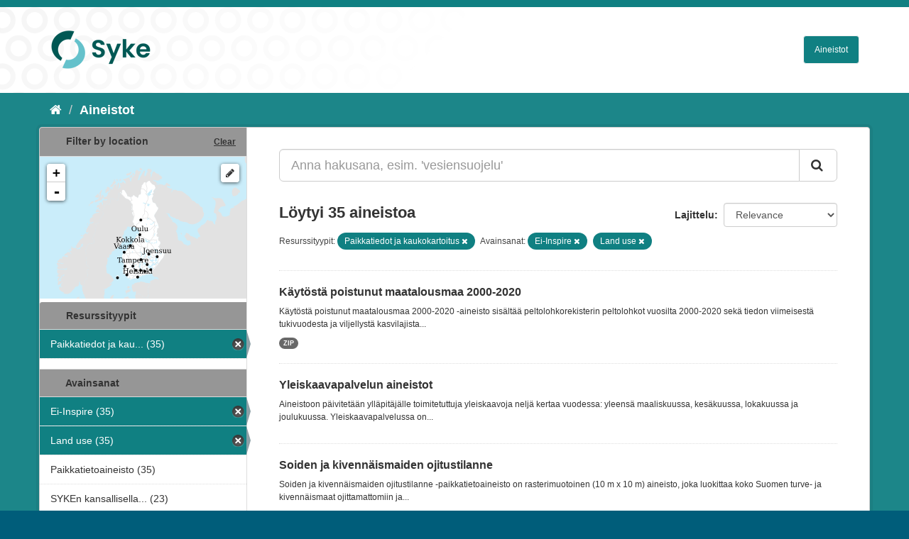

--- FILE ---
content_type: text/html; charset=utf-8
request_url: https://ckan.ymparisto.fi/dataset?organization=syke-geoinformatics&tags=Ei-Inspire&tags=Land+use&page=1
body_size: 6684
content:
<!DOCTYPE html>
<!--[if IE 9]> <html lang="fi" class="ie9"> <![endif]-->
<!--[if gt IE 8]><!--> <html lang="fi"> <!--<![endif]-->
  <head>
    <link rel="stylesheet" type="text/css" href="/fanstatic/vendor/:version:2021-01-12T16:17:21.51/select2/select2.css" />
<link rel="stylesheet" type="text/css" href="/fanstatic/css/:version:2021-01-12T16:17:21.42/main.css" />
<link rel="stylesheet" type="text/css" href="/fanstatic/vendor/:version:2021-01-12T16:17:21.51/font-awesome/css/font-awesome.min.css" />
<link rel="stylesheet" type="text/css" href="/fanstatic/ckanext-geoview/:version:2021-01-12T16:20:14.10/css/geo-resource-styles.css" />
<link rel="stylesheet" type="text/css" href="/fanstatic/ckanext-harvest/:version:2021-01-12T16:21:11.95/styles/harvest.css" />
<link rel="stylesheet" type="text/css" href="/fanstatic/ckanext-spatial/:version:2023-10-24T13:01:45.45/js/vendor/leaflet/leaflet.css" />
<link rel="stylesheet" type="text/css" href="/fanstatic/ckanext-spatial/:version:2023-10-24T13:01:45.45/js/vendor/leaflet.draw/leaflet.draw.css" />
<link rel="stylesheet" type="text/css" href="/fanstatic/ckanext-spatial/:version:2023-10-24T13:01:45.45/css/spatial_query.css" />
<link rel="stylesheet" type="text/css" href="/fanstatic/syke_theme/:version:2023-10-24T12:59:10.94/syke.css" />

    <meta charset="utf-8" />
      <meta name="generator" content="ckan 2.9.0a" />
      <meta name="viewport" content="width=device-width, initial-scale=1.0">
    <title>Aineistot - 
	Syken metatietopalvelu</title>

    
    
      <link rel="shortcut icon" href="../../../base/images/syke_ico.png" />
    
  
  
    
      
    
    

  

  <link href="https://fonts.googleapis.com/css?family=Ek+Mukta|Titillium+Web" rel="stylesheet" />



  
    
      
  




    
      
      
    
    
  </head>

  
  <body data-site-root="https://ckan.ymparisto.fi/" data-locale-root="https://ckan.ymparisto.fi/" >

    
    <div class="hide"><a href="#content">Siirry sisältöön</a></div>
  

  
     
<header class="account-masthead">
  <div class="container">
     
    <nav class="account not-authed">
      <ul class="list-unstyled">
        
   

      </ul>
    </nav>
     
  </div>
</header>

<header class="navbar navbar-static-top masthead">
    
  <div class="container">
    <div class="navbar-right">
      <button data-target="#main-navigation-toggle" data-toggle="collapse" class="navbar-toggle collapsed" type="button">
        <span class="fa fa-bars"></span>
      </button>
    </div>
    <hgroup class="header-image navbar-left">
      	
        
		  <a href=" https://www.syke.fi/fi-FI " target="_blank">
          <img src="/base/images/ckan-logo.png" alt="SYKE" title="SYKE" />
		  </a>
        
      
    </hgroup>

    <div class="collapse navbar-collapse" id="main-navigation-toggle">
      

        <nav class="section navigation">

          <ul class="nav nav-pills">

            <!-- <li><a href="/dataset">Datasets</a></li> -->
		<li><a href= /dataset ">Aineistot</a></li>

	

              

            

          </ul>

        </nav>


 

    </div>
  </div>
</header>

  
    <div role="main">
      <div id="content" class="container">
        
          
            <div class="flash-messages">
              
                
              
            </div>
          

          
            <div class="toolbar">
              
                
                  <ol class="breadcrumb">
                    
<li class="home"><a href="/"><i class="fa fa-home"></i><span> Aloitussivu</span></a></li>
                    
  <li class="active"><a href= /dataset ">Aineistot</a></li>

                  </ol>
                
              
            </div>
          

          <div class="row wrapper">
            
            
            

            
              <aside class="secondary col-sm-3">
                
                

  
    
<section id="dataset-map" class="module module-narrow module-shallow">
  <h2 class="module-heading">
    <i class="icon-medium icon-globe"></i>
    Filter by location
    <a href="/dataset?organization=syke-geoinformatics&amp;tags=Ei-Inspire&amp;tags=Land+use" class="action">Clear</a>
  </h2>
  
  <div class="dataset-map" data-module="spatial-query" data-default_extent="[[58.08, 16.26
    ], [71.64, 36.47]]" data-module-map_config="{&#34;type&#34;: &#34;wms&#34;, &#34;wms.url&#34;: &#34;https://paikkatiedot.ymparisto.fi/geoserver/vespa/wms?&#34;, &#34;wms.layers&#34;: &#34;basemap_group&#34;}">
    <div id="dataset-map-container"></div>
  </div>
  <div id="dataset-map-attribution">
    
  <div></div>


  </div>
</section>



  



	<div class="filters">
	  <div>
	    
		
	      	    

  
  
  
    
      
      
        <section class="module module-narrow module-shallow">
          
            <h2 class="module-heading">
              <i class="icon-medium icon-filter"></i>
		
			Resurssityypit
		
            </h2>
          
          
            
            
              <nav>
                <ul class="unstyled nav nav-simple nav-facet">
                  

		    
                    
		    
                    
		    

		    
                    
                    
                      <li class="nav-item active">
                        <a href="/dataset?tags=Ei-Inspire&amp;tags=Land+use" title="Paikkatiedot ja kaukokartoitus">
                          <span>Paikkatiedot ja kau... (35)</span>
                        </a>
                      </li>
                  
                </ul>
              </nav>

              <p class="module-footer">
                
                  
                
              </p>
            
            
          
        </section>
      
    
  

		
	    
		
	      	    

  
  
  
    
  

		
	    
		
	      	    

  
  
  
    
      
      
        <section class="module module-narrow module-shallow">
          
            <h2 class="module-heading">
              <i class="icon-medium icon-filter"></i>
		
			
			Avainsanat
		
            </h2>
          
          
            
            
              <nav>
                <ul class="unstyled nav nav-simple nav-facet">
                  

		    
                    
		    
                    
		    

		    
                    
                    
                      <li class="nav-item active">
                        <a href="/dataset?organization=syke-geoinformatics&amp;tags=Land+use" title="">
                          <span>Ei-Inspire (35)</span>
                        </a>
                      </li>
                  

		    
                    
		    
                    
		    

		    
                    
                    
                      <li class="nav-item active">
                        <a href="/dataset?organization=syke-geoinformatics&amp;tags=Ei-Inspire" title="">
                          <span>Land use (35)</span>
                        </a>
                      </li>
                  

		    
                    
		    
                    
		    

		    
                    
                    
                      <li class="nav-item">
                        <a href="/dataset?tags=Ei-Inspire&amp;tags=Land+use&amp;organization=syke-geoinformatics&amp;tags=Paikkatietoaineisto" title="">
                          <span>Paikkatietoaineisto (35)</span>
                        </a>
                      </li>
                  

		    
                    
		    
                    
		    

		    
                    
                    
                      <li class="nav-item">
                        <a href="/dataset?tags=SYKEn+kansallisella+rajapinnalla&amp;tags=Ei-Inspire&amp;tags=Land+use&amp;organization=syke-geoinformatics" title="SYKEn kansallisella rajapinnalla">
                          <span>SYKEn kansallisella... (23)</span>
                        </a>
                      </li>
                  

		    
                    
		    
                    
		    

		    
                    
                    
                      <li class="nav-item">
                        <a href="/dataset?tags=Ei-Inspire&amp;tags=land+use&amp;tags=Land+use&amp;organization=syke-geoinformatics" title="">
                          <span>land use (14)</span>
                        </a>
                      </li>
                  

		    
                    
		    
                    
		    

		    
                    
                    
                      <li class="nav-item">
                        <a href="/dataset?tags=Ei-Inspire&amp;tags=Land+use&amp;organization=syke-geoinformatics&amp;tags=FEO" title="">
                          <span>FEO (7)</span>
                        </a>
                      </li>
                  

		    
                    
		    
                    
		    

		    
                    
                    
                      <li class="nav-item">
                        <a href="/dataset?tags=Ei-Inspire&amp;tags=Land+cover&amp;tags=Land+use&amp;organization=syke-geoinformatics" title="">
                          <span>Land cover (7)</span>
                        </a>
                      </li>
                  

		    
                    
		    
                    
		    

		    
                    
                    
                      <li class="nav-item">
                        <a href="/dataset?tags=Habitats+and+biotopes&amp;tags=Ei-Inspire&amp;tags=Land+use&amp;organization=syke-geoinformatics" title="">
                          <span>Habitats and biotopes (5)</span>
                        </a>
                      </li>
                  

		    
                    
		    
                    
		    

		    
                    
                    
                      <li class="nav-item">
                        <a href="/dataset?tags=agriculture&amp;tags=Ei-Inspire&amp;tags=Land+use&amp;organization=syke-geoinformatics" title="">
                          <span>agriculture (3)</span>
                        </a>
                      </li>
                  

		    
                    
		    
                    
		    

		    
                    
                    
                      <li class="nav-item">
                        <a href="/dataset?tags=Buildings&amp;tags=Ei-Inspire&amp;tags=Land+use&amp;organization=syke-geoinformatics" title="">
                          <span>Buildings (3)</span>
                        </a>
                      </li>
                  
                </ul>
              </nav>

              <p class="module-footer">
                
                  
                  
                    <a href="/dataset?organization=syke-geoinformatics&amp;tags=Ei-Inspire&amp;tags=Land+use&amp;_tags_limit=0" class="read-more">Näytä useampia tietotyyppiä Avainsanat sisältävät</a>
                  
                
              </p>
            
            
          
        </section>
      
    
  

		
	    
		
	      	    

  
  
  
    
      
      
        <section class="module module-narrow module-shallow">
          
            <h2 class="module-heading">
              <i class="icon-medium icon-filter"></i>
		
			
			Muodot
		
            </h2>
          
          
            
            
              <nav>
                <ul class="unstyled nav nav-simple nav-facet">
                  

		    
                    
		    
                    
		    

		    
                    
                    
                      <li class="nav-item">
                        <a href="/dataset?tags=Ei-Inspire&amp;tags=Land+use&amp;organization=syke-geoinformatics&amp;res_format=ZIP" title="">
                          <span>ZIP (9)</span>
                        </a>
                      </li>
                  

		    
                    
		    
                    
		    

		    
                    
                    
                      <li class="nav-item">
                        <a href="/dataset?tags=Ei-Inspire&amp;tags=Land+use&amp;organization=syke-geoinformatics&amp;res_format=WMS" title="">
                          <span>WMS (2)</span>
                        </a>
                      </li>
                  

		    
                    
		    
                    
		    

		    
                    
                    
                      <li class="nav-item">
                        <a href="/dataset?res_format=WCS&amp;tags=Ei-Inspire&amp;tags=Land+use&amp;organization=syke-geoinformatics" title="">
                          <span>WCS (1)</span>
                        </a>
                      </li>
                  

		    
                    
		    
                    
		    

		    
                    
                    
                      <li class="nav-item">
                        <a href="/dataset?res_format=WFS&amp;tags=Ei-Inspire&amp;tags=Land+use&amp;organization=syke-geoinformatics" title="">
                          <span>WFS (1)</span>
                        </a>
                      </li>
                  
                </ul>
              </nav>

              <p class="module-footer">
                
                  
                
              </p>
            
            
          
        </section>
      
    
  

		
	    
		
	      	    

  
  
  
    
  

		
	    
	  </div>
	  <a class="close no-text hide-filters"><i class="fa fa-minus-square"></i><span class="text">close</span></a>
	</div>


	


              </aside>
            

            
              <div class="primary col-sm-9 col-xs-12">
                
                
  <section class="module">
    <div class="module-content">
      

        


      
        
        
        







<form id="dataset-search-form" class="search-form" method="get" data-module="select-switch">

  
    <div class="input-group search-input-group">
      <input aria-label="Anna hakusana, esim. &#39;vesiensuojelu&#39;" id="field-giant-search" type="text" class="form-control input-lg" name="q" value="" autocomplete="off" placeholder="Anna hakusana, esim. &#39;vesiensuojelu&#39;">
      
      <span class="input-group-btn">
        <button class="btn btn-default btn-lg" type="submit" value="search">
          <i class="fa fa-search"></i>
        </button>
      </span>
      
    </div>
  

  
    <span>
  
  

  
  
  
  <input type="hidden" name="organization" value="syke-geoinformatics" />
  
  
  
  
  
  <input type="hidden" name="tags" value="Ei-Inspire" />
  
  
  
  
  
  <input type="hidden" name="tags" value="Land use" />
  
  
  
  </span>
  

  
    
      <div class="form-select form-group control-order-by">
        <label for="field-order-by">Lajittelu</label>
        <select id="field-order-by" name="sort" class="form-control">
          
            
              <option value="score desc, metadata_modified desc" selected="selected">Relevance</option>
            
          
            
              <option value="title_string asc">Nimen mukaan nousevasti</option>
            
          
            
              <option value="title_string desc">Nimen mukaan laskevasti</option>
            
          
            
              <option value="metadata_modified desc">Viimeisin muokkaus</option>
            
          
            
              <option value="views_recent desc">Suosittuja hakusanoja</option>
            
          
        </select>
        
        <button class="btn btn-default js-hide" type="submit">Siirry</button>
        
      </div>
    
  

  
    
      <h2>

  
  
  
  

Löytyi 35 aineistoa</h2>
    
  

  
    
      <p class="filter-list">
        
          
          <span class="facet">
			
				Resurssityypit:
			
		  </span>
          
            <span class="filtered pill">Paikkatiedot ja kaukokartoitus
              <a href="dataset?tags=Ei-Inspire&amp;tags=Land+use" class="remove" title="Poista"><i class="fa fa-times"></i></a>
            </span>
          
        
          
          <span class="facet">
			
				Avainsanat:
			
		  </span>
          
            <span class="filtered pill">Ei-Inspire
              <a href="dataset?organization=syke-geoinformatics&amp;tags=Land+use" class="remove" title="Poista"><i class="fa fa-times"></i></a>
            </span>
          
            <span class="filtered pill">Land use
              <a href="dataset?organization=syke-geoinformatics&amp;tags=Ei-Inspire" class="remove" title="Poista"><i class="fa fa-times"></i></a>
            </span>
          
        
      </p>
      <a class="show-filters btn btn-default">Suodattimen tulokset</a>
    
  

</form>





      
        

  
    <ul class="dataset-list list-unstyled">
    	
	      
	        






  <li class="dataset-item">
    
      <div class="dataset-content">
        
          <h3 class="dataset-heading">
            
              
            
            
              <a href="/dataset/kaytosta-poistunut-maatalousmaa-2000-2020">Käytöstä poistunut maatalousmaa 2000-2020</a>
            
            
              
              
            
          </h3>
        
        
          
        
        
          
            <div>Käytöstä poistunut maatalousmaa 2000-2020 -aineisto sisältää peltolohkorekisterin peltolohkot vuosilta 2000-2020 sekä tiedon viimeisestä tukivuodesta ja viljellystä kasvilajista...</div>
          
        
      </div>
      
        
          
            <ul class="dataset-resources list-unstyled">
              
                
                <li>
                  <a href="/dataset/kaytosta-poistunut-maatalousmaa-2000-2020" class="label label-default" data-format="zip">ZIP</a>
                </li>
                
              
            </ul>
          
        
      
    
  </li>

	      
	        






  <li class="dataset-item">
    
      <div class="dataset-content">
        
          <h3 class="dataset-heading">
            
              
            
            
              <a href="/dataset/yleiskaavapalvelun-aineistot">Yleiskaavapalvelun aineistot</a>
            
            
              
              
            
          </h3>
        
        
          
        
        
          
            <div>Aineistoon päivitetään ylläpitäjälle toimitetuttuja yleiskaavoja neljä kertaa vuodessa: yleensä maaliskuussa, kesäkuussa, lokakuussa ja joulukuussa.
Yleiskaavapalvelussa on...</div>
          
        
      </div>
      
        
          
            <ul class="dataset-resources list-unstyled">
              
                
              
            </ul>
          
        
      
    
  </li>

	      
	        






  <li class="dataset-item">
    
      <div class="dataset-content">
        
          <h3 class="dataset-heading">
            
              
            
            
              <a href="/dataset/soiden-ja-kivennaismaiden-ojitustilanne">Soiden ja kivennäismaiden ojitustilanne</a>
            
            
              
              
            
          </h3>
        
        
          
        
        
          
            <div>Soiden ja kivennäismaiden ojitustilanne -paikkatietoaineisto on rasterimuotoinen (10 m x 10 m) aineisto, joka luokittaa koko Suomen turve- ja kivennäismaat ojittamattomiin ja...</div>
          
        
      </div>
      
        
          
            <ul class="dataset-resources list-unstyled">
              
                
              
            </ul>
          
        
      
    
  </li>

	      
	        






  <li class="dataset-item">
    
      <div class="dataset-content">
        
          <h3 class="dataset-heading">
            
              
            
            
              <a href="/dataset/kansalliset-kaupunkipuistot">Kansalliset kaupunkipuistot</a>
            
            
              
              
            
          </h3>
        
        
          
        
        
          
            <div>Aineisto sisältää Ympäristöministeriön hyväksymät kansalliset kaupunkipuistot. Tällä hetkellä (16.11.2021) aineistossa on seuraavien kaupunkien kaupunkipuistojen ulkorajat:...</div>
          
        
      </div>
      
        
          
            <ul class="dataset-resources list-unstyled">
              
                
                <li>
                  <a href="/dataset/kansalliset-kaupunkipuistot" class="label label-default" data-format="zip">ZIP</a>
                </li>
                
              
            </ul>
          
        
      
    
  </li>

	      
	        






  <li class="dataset-item">
    
      <div class="dataset-content">
        
          <h3 class="dataset-heading">
            
              
            
            
              <a href="/dataset/virkistys-ja-viheralueet-2018">Virkistys- ja viheralueet 2018</a>
            
            
              
              
            
          </h3>
        
        
          
        
        
          
            <div>Vuoden 2018 virkistys- ja viheralueet -teema sisältää seuraavat aineistot:
Lähivirkistykseen soveltuvat alueet, joiden pinta-ala on vähintään 1.5 hehtaaria. Mitä suurempi...</div>
          
        
      </div>
      
        
      
    
  </li>

	      
	        






  <li class="dataset-item">
    
      <div class="dataset-content">
        
          <h3 class="dataset-heading">
            
              
            
            
              <a href="/dataset/virkistys-ja-viheralueet-2012">Virkistys- ja viheralueet 2012</a>
            
            
              
              
            
          </h3>
        
        
          
        
        
          
            <div>Vuoden 2012 virkistys- ja viheralueet -teema sisältää seuraavat aineistot:
Lähivirkistykseen soveltuvat alueet, joiden pinta-ala on vähintään 1.5 hehtaaria. Mitä suurempi...</div>
          
        
      </div>
      
        
      
    
  </li>

	      
	        






  <li class="dataset-item">
    
      <div class="dataset-content">
        
          <h3 class="dataset-heading">
            
              
            
            
              <a href="/dataset/asemakaavoitettu-alue">Asemakaavoitettu alue</a>
            
            
              
              
            
          </h3>
        
        
          
        
        
          
            <div>Aineisto käsittää asemakaavoitetun alueen ulkorajauksen vektorimuotoisena. Aineisto kattaa maankäyttö- ja rakennuslain sekä vuoteen 2000 asti voimassa olleen rakennuslain...</div>
          
        
      </div>
      
        
          
            <ul class="dataset-resources list-unstyled">
              
                
              
            </ul>
          
        
      
    
  </li>

	      
	        






  <li class="dataset-item">
    
      <div class="dataset-content">
        
          <h3 class="dataset-heading">
            
              
            
            
              <a href="/dataset/asuinalueet">Asuinalueet</a>
            
            
              
              
            
          </h3>
        
        
          
        
        
          
            <div>Syken asuinaluerajaus kuvaa taajamien asuttuja alueita ja on jaettu kolmeen luokkaan talotyypin ja rakentamisen tehokkuuden mukaan: kerrostaloalueisiin, pientaloalueisiin sekä...</div>
          
        
      </div>
      
        
          
            <ul class="dataset-resources list-unstyled">
              
                
              
            </ul>
          
        
      
    
  </li>

	      
	        






  <li class="dataset-item">
    
      <div class="dataset-content">
        
          <h3 class="dataset-heading">
            
              
            
            
              <a href="/dataset/harva-ja-tihea-taajama-alue">Harva ja tiheä taajama-alue</a>
            
            
              
              
            
          </h3>
        
        
          
        
        
          
            <div>Suomen ympäristökeskuksen taajamarajaus jakautuu tiheään taajama-alueeseen ja harvaan taajama-alueeseen. Tiheä taajama-alue vastaa aluetehokkuudeltaan yleisesti jo rakennettua...</div>
          
        
      </div>
      
        
          
            <ul class="dataset-resources list-unstyled">
              
                
              
            </ul>
          
        
      
    
  </li>

	      
	        






  <li class="dataset-item">
    
      <div class="dataset-content">
        
          <h3 class="dataset-heading">
            
              
            
            
              <a href="/dataset/ykr-taajama">YKR-taajama</a>
            
            
              
              
            
          </h3>
        
        
          
        
        
          
            <div>Taajamat ovat osa yhdyskuntarakenteen aluejakoja. Suomen ympäristökeskuksen tuottama taajamarajaus on Suomen virallinen taajamarajaus, jota Tilastokeskus käyttää...</div>
          
        
      </div>
      
        
          
            <ul class="dataset-resources list-unstyled">
              
                
              
            </ul>
          
        
      
    
  </li>

	      
	        






  <li class="dataset-item">
    
      <div class="dataset-content">
        
          <h3 class="dataset-heading">
            
              
            
            
              <a href="/dataset/yhdyskuntarakenteen-aluejako">Yhdyskuntarakenteen aluejako</a>
            
            
              
              
            
          </h3>
        
        
          
        
        
          
            <div>Yhdyskuntarakenteen kuvaamista ja muutoksen seurantaa varten on kehitetty yhdyskuntarakenteen elementtejä kuvaavia aluejakoja. YKR-aluejaot on toteutettu yhdistelemällä 250 x...</div>
          
        
      </div>
      
        
          
            <ul class="dataset-resources list-unstyled">
              
                
              
            </ul>
          
        
      
    
  </li>

	      
	        






  <li class="dataset-item">
    
      <div class="dataset-content">
        
          <h3 class="dataset-heading">
            
              
            
            
              <a href="/dataset/ykr-kaupunkiseudut">YKR Kaupunkiseudut</a>
            
            
              
              
            
          </h3>
        
        
          
        
        
          
            <div>Valtakunnallisessa yhdyskuntarakenteen seurannassa (YKR) kaupunkiseutu muodostuu suurimpien kaupunkikeskusten keskustaajamasta, siihen fyysisesti ja toiminnallisesti tiiviisti...</div>
          
        
      </div>
      
        
          
            <ul class="dataset-resources list-unstyled">
              
                
              
            </ul>
          
        
      
    
  </li>

	      
	        






  <li class="dataset-item">
    
      <div class="dataset-content">
        
          <h3 class="dataset-heading">
            
              
            
            
              <a href="/dataset/virtavesien-alle-5-m-ennustettu-puromaisuus">Virtavesien (alle 5 m) ennustettu puromaisuus</a>
            
            
              
              
            
          </h3>
        
        
          
        
        
          
            <div>Tässä viivamuotoisessa vektoriaineistossa Maastotietokannan virtavesille eli kohdeluokille 36311 (alle 2 m) ja 36312 (2–5 m) on arvioitu puromaisuuden todennäköisyys (jatkuva...</div>
          
        
      </div>
      
        
      
    
  </li>

	      
	        






  <li class="dataset-item">
    
      <div class="dataset-content">
        
          <h3 class="dataset-heading">
            
              
            
            
              <a href="/dataset/etaisyysvyohykkeet">Etäisyysvyöhykkeet</a>
            
            
              
              
            
          </h3>
        
        
          
        
        
          
            <div>Aineisto sisältää päivittäistavarakauppojen ja oppilaitosten etäisyysvyöhykkeet sekä taajamien ja asemakaavoitetun alueen lievealueet.
Aineistoista on saatavilla uusin vuosi....</div>
          
        
      </div>
      
        
          
            <ul class="dataset-resources list-unstyled">
              
                
              
            </ul>
          
        
      
    
  </li>

	      
	        






  <li class="dataset-item">
    
      <div class="dataset-content">
        
          <h3 class="dataset-heading">
            
              
            
            
              <a href="/dataset/pintamalli-2m">Pintamalli 2m</a>
            
            
              
              
            
          </h3>
        
        
          
        
        
          
            <div>Pintamalli 2m aineisto on tuotettu pintamalli 1m aineistosta. Alkuperäinen Pintamalli 1m aineisto on tuotettu julkishallinnon yhteisellä laserkeilausaineiston...</div>
          
        
      </div>
      
        
      
    
  </li>

	      
	        






  <li class="dataset-item">
    
      <div class="dataset-content">
        
          <h3 class="dataset-heading">
            
              
            
            
              <a href="/dataset/peruskuivatushankkeet">Peruskuivatushankkeet</a>
            
            
              
              
            
          </h3>
        
        
          
        
        
          
            <div>Aineisto esittää peruskuivatushankkeiden ojien ja/tai hyötyalueiden sijaintitiedon. Aineistot on digitoitu ELY-keskuksissa. Sijainteja on merkitty kahdella tavalla: aluemaisena...</div>
          
        
      </div>
      
        
          
            <ul class="dataset-resources list-unstyled">
              
                
              
            </ul>
          
        
      
    
  </li>

	      
	        






  <li class="dataset-item">
    
      <div class="dataset-content">
        
          <h3 class="dataset-heading">
            
              
            
            
              <a href="/dataset/maastotietokannan-koosteet">Maastotietokannan koosteet</a>
            
            
              
              
            
          </h3>
        
        
          
        
        
          
            <div>Maanmittauslaitoksen Maastotietokanta on koko Suomen kattava maastoa kuvaava aineisto ja se koostuu erilaisista kohderyhmistä kuten liikenneväylistä, rakennuksista ja...</div>
          
        
      </div>
      
        
      
    
  </li>

	      
	        






  <li class="dataset-item">
    
      <div class="dataset-content">
        
          <h3 class="dataset-heading">
            
              
            
            
              <a href="/dataset/rakennetun-ympariston-tietojarjestelman-kaavatiedot">Rakennetun ympäristön tietojärjestelmän kaavatiedot</a>
            
            
              
              
            
          </h3>
        
        
          
        
        
          
            <div>Rakennetun ympäristön tietojärjestelmä, Ryhti, kokoaa yhteen rakentamisen ja alueidenkäytön tiedot valtakunnallisesti. Tiedot syntyvät kuntien ja maakuntien liittojen...</div>
          
        
      </div>
      
        
          
            <ul class="dataset-resources list-unstyled">
              
                
                <li>
                  <a href="/dataset/rakennetun-ympariston-tietojarjestelman-kaavatiedot" class="label label-default" data-format="wms">WMS</a>
                </li>
                
              
            </ul>
          
        
      
    
  </li>

	      
	        






  <li class="dataset-item">
    
      <div class="dataset-content">
        
          <h3 class="dataset-heading">
            
              
            
            
              <a href="/dataset/kaupunkiatlas-urban-atlas">Kaupunkiatlas (Urban Atlas)</a>
            
            
              
              
            
          </h3>
        
        
          
        
        
          
            <div>Euroopan ympäristövirasto EEA on tuottanut tarkan resoluution maanpeittoaineistoja alueilta, joiden on nähty olevan alttiina erityisille ympäristöhaasteille ja ongelmille....</div>
          
        
      </div>
      
        
      
    
  </li>

	      
	        






  <li class="dataset-item">
    
      <div class="dataset-content">
        
          <h3 class="dataset-heading">
            
              
            
            
              <a href="/dataset/monimuotoisuudelle-tarkeat-metsaalueet-high-biodiversity-value-forests-2018-zonation-fin-eng-sw">Monimuotoisuudelle tärkeät metsäalueet / High biodiversity value forests 2018...</a>
            
            
              
              
            
          </h3>
        
        
          
        
        
          
            <div>Monimuotoisuudelle tärkeät metsäalueet 2018 (Zonation) -aineisto koostuu 12 koko metsäisen Suomen kattavasta Zonation-analyysien tuloskartasta (pois lukien Ahvenanmaa), jotka...</div>
          
        
      </div>
      
        
          
            <ul class="dataset-resources list-unstyled">
              
                
                <li>
                  <a href="/dataset/monimuotoisuudelle-tarkeat-metsaalueet-high-biodiversity-value-forests-2018-zonation-fin-eng-sw" class="label label-default" data-format="zip">ZIP</a>
                </li>
                
                <li>
                  <a href="/dataset/monimuotoisuudelle-tarkeat-metsaalueet-high-biodiversity-value-forests-2018-zonation-fin-eng-sw" class="label label-default" data-format="wcs">WCS</a>
                </li>
                
              
            </ul>
          
        
      
    
  </li>

	      
	    
    </ul>
  

      
    </div>

    
      <div class='pagination-wrapper'><ul class='pagination'> <li class="active"><a href="/dataset?organization=syke-geoinformatics&amp;tags=Ei-Inspire&amp;tags=Land+use&amp;page=1">1</a></li> <li><a href="/dataset?organization=syke-geoinformatics&amp;tags=Ei-Inspire&amp;tags=Land+use&amp;page=2">2</a></li> <li><a href="/dataset?organization=syke-geoinformatics&amp;tags=Ei-Inspire&amp;tags=Land+use&amp;page=2">»</a></li></ul></div>
    
  </section>

  
  <section class="module">
    <div class="module-content">
      
      <small>
        
        
        
           Voit käyttää rekisteriä myös <a href="/api/3">API</a> avulla (katso myös <a href="http://docs.ckan.org/en/latest/api/">API-dokumentaatio</a>). 
      </small>
      
    </div>
  </section>
  

              </div>
            
          </div>
        
      </div>
    </div>
  
    <footer class="site-footer">
  <div class="container">
     
<div class="row">
      <div class="span8 footer-links">
        
<strong>Suomen ympäristökeskus</strong><br/>
Latokartanonkaari 11<br/>
FI-00790 Helsinki<br/>
Switchboard:  +358 295 251 000<br/>
Fax: 09 5490 2190<br/>
<br/>
<a href="http://syke.fi">syke.fi</a><br/>
<a href="https://ckan.ymparisto.fi/pages/palvelukuvaus">Palvelukuvaus</a><br/>
<a href="https://www.syke.fi/fi-FI/SYKE_Info/Tietosuojailmoitus/Tietosuojailmoitus_SYKEn_metatietopalvel(58667)">Tietosuojailmoitus</a><br/>

        
      </div>
      <div class="span2 attribution">
	
	<ul class="unstyled">
	
              
              <li><a href="http://docs.ckan.org/en/latest/api/">CKAN ohjelmointirajapinta (API)</a></li>
              <li><a href="http://www.ckan.org/">CKAN Association</a></li>
              <li><a href="http://www.opendefinition.org/okd/"><img src="/base/images/od_80x15_blue.png" alt="Open Data"></a></li>
            
	</ul>
	
      </div>
      <div class="span2 attribution">
        
          <p>Powered by <a class="hide-text ckan-footer-logo" href="http://ckan.org">CKAN</a></p>
        
        
         
      </div>
    </div>

  </div>

  
    
  
</footer>
  
    
    
    
      
    
  
    

      
  <script>document.getElementsByTagName('html')[0].className += ' js';</script>
<script type="text/javascript" src="/fanstatic/vendor/:version:2021-01-12T16:17:21.51/jquery.min.js"></script>
<script type="text/javascript" src="/fanstatic/vendor/:version:2021-01-12T16:17:21.51/:bundle:bootstrap/js/bootstrap.min.js;jed.min.js;moment-with-locales.js;select2/select2.min.js"></script>
<script type="text/javascript" src="/fanstatic/base/:version:2021-01-12T16:17:21.42/:bundle:plugins/jquery.inherit.js;plugins/jquery.proxy-all.js;plugins/jquery.url-helpers.js;plugins/jquery.date-helpers.js;plugins/jquery.slug.js;plugins/jquery.slug-preview.js;plugins/jquery.truncator.js;plugins/jquery.masonry.js;plugins/jquery.form-warning.js;plugins/jquery.images-loaded.js;sandbox.js;module.js;pubsub.js;client.js;notify.js;i18n.js;main.js;modules/select-switch.js;modules/slug-preview.js;modules/basic-form.js;modules/confirm-action.js;modules/api-info.js;modules/autocomplete.js;modules/custom-fields.js;modules/data-viewer.js;modules/table-selectable-rows.js;modules/resource-form.js;modules/resource-upload-field.js;modules/resource-reorder.js;modules/resource-view-reorder.js;modules/follow.js;modules/activity-stream.js;modules/dashboard.js;modules/resource-view-embed.js;view-filters.js;modules/resource-view-filters-form.js;modules/resource-view-filters.js;modules/table-toggle-more.js;modules/dataset-visibility.js;modules/media-grid.js;modules/image-upload.js;modules/followers-counter.js"></script>
<script type="text/javascript" src="/fanstatic/base/:version:2021-01-12T16:17:21.42/tracking.js"></script>
<script type="text/javascript" src="/fanstatic/ckanext-spatial/:version:2023-10-24T13:01:45.45/:bundle:js/vendor/leaflet/leaflet.js;js/common_map.js;js/vendor/leaflet.draw/leaflet.draw.js;js/spatial_query.js"></script></body>
</html>